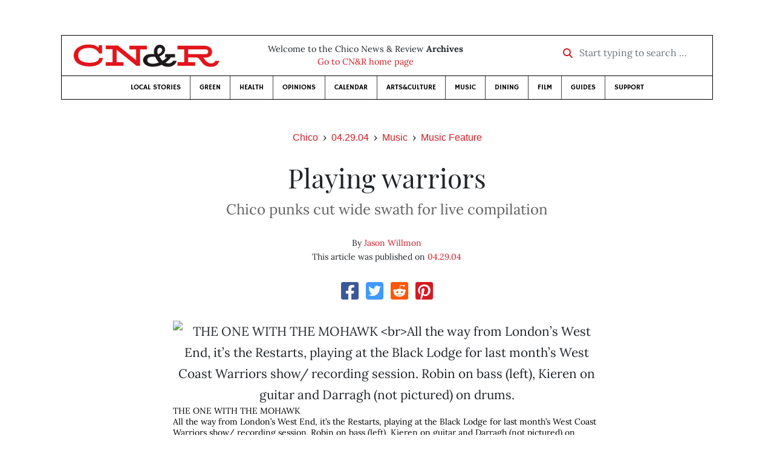

--- FILE ---
content_type: text/html; charset=utf-8
request_url: https://www.newsreview.com/chico/content/playing-warriors/30226/
body_size: 7341
content:



<!DOCTYPE html>
<html lang="en">
  <head>
    <meta charset="utf-8">
    <meta http-equiv="x-ua-compatible" content="ie=edge">
    <title>CN&amp;R • Playing warriors</title>

    <meta http-equiv="Content-Type" content="text/html; charset=utf-8" />
    <meta name="viewport" content="width=device-width, initial-scale=1.0">

    <meta property="og:site_name" content="Chico News &amp; Review" />


    
  <link rel="canonical" href="https://www.newsreview.com/chico/content/playing-warriors/30226/">
  <link rel="shorturl" href="https://newsreview.com/oid/30226/" />

  <meta name="description" content="CN&amp;R • Music • Music Feature • Playing warriors • Apr 29, 2004" />

  <meta name="twitter:card" content="summary_large_image">
  <meta name="twitter:title" content="Playing warriors">
  <meta name="twitter:description" content="Chico punks cut wide swath from punk universe for live West Coast Warriors compilation.">

  <meta name="twitter:site" content="@ChicoNR">
  <meta name="twitter:creator" content="@ChicoNR">

  <meta property="og:title" content="CN&amp;R • Music • Music Feature • Playing warriors • Apr 29, 2004" />
  <meta property="og:type" content="article" />
  <meta property="og:url" content="https://www.newsreview.com/chico/content/playing-warriors/30226/" />
  <meta property="og:description" content="Chico punks cut wide swath from punk universe for live West Coast Warriors compilation." />

  <meta property="article:published_time" content="2005-07-07T17:39:00-07:00" />
  <meta property="article:modified_time" content="2011-04-21T00:16:57-07:00" />
  <meta property="article:section" content="Music" />
  
  <meta property="fb:admins" content="324969540859009" />
  <meta property="fb:app_id" content="324969540859009" />

  
    <link rel="image_src" href="https://www.newsreview.com/media/images/articles/featured/2020/07/30226-01.jpeg" />
    <meta property="og:image" content="https://www.newsreview.com/media/images/articles/featured/2020/07/30226-01.jpeg" />
    <meta name="twitter:image:src" content="https://www.newsreview.com/media/images/articles/featured/2020/07/30226-01.jpeg">
  


    <!-- HTML5 shim, for IE6-8 support of HTML5 elements -->
    <!--[if lt IE 9]>
      <script src="https://cdnjs.cloudflare.com/ajax/libs/html5shiv/3.7.3/html5shiv.min.js"></script>
    <![endif]-->

    



  <link rel="apple-touch-icon" sizes="57x57" href="https://d16zs7b90yfegl.cloudfront.net/static/favicon/cnr/apple-icon-57x57.cc1ce82a0da2.png">
  <link rel="apple-touch-icon" sizes="60x60" href="https://d16zs7b90yfegl.cloudfront.net/static/favicon/cnr/apple-icon-60x60.adda23fbd23a.png">
  <link rel="apple-touch-icon" sizes="72x72" href="https://d16zs7b90yfegl.cloudfront.net/static/favicon/cnr/apple-icon-72x72.8828af3e9339.png">
  <link rel="apple-touch-icon" sizes="76x76" href="https://d16zs7b90yfegl.cloudfront.net/static/favicon/cnr/apple-icon-76x76.672444376d20.png">
  <link rel="apple-touch-icon" sizes="114x114" href="https://d16zs7b90yfegl.cloudfront.net/static/favicon/cnr/apple-icon-114x114.71c37ae9d1bd.png">
  <link rel="apple-touch-icon" sizes="120x120" href="https://d16zs7b90yfegl.cloudfront.net/static/favicon/cnr/apple-icon-120x120.7f1a4afee6eb.png">
  <link rel="apple-touch-icon" sizes="144x144" href="https://d16zs7b90yfegl.cloudfront.net/static/favicon/cnr/apple-icon-144x144.8ae62cebebfa.png">
  <link rel="apple-touch-icon" sizes="152x152" href="https://d16zs7b90yfegl.cloudfront.net/static/favicon/cnr/apple-icon-152x152.ee3981687daa.png">
  <link rel="apple-touch-icon" sizes="180x180" href="https://d16zs7b90yfegl.cloudfront.net/static/favicon/cnr/apple-icon-180x180.325602578322.png">
  <link rel="icon" type="image/png" sizes="192x192"  href="https://d16zs7b90yfegl.cloudfront.net/static/favicon/cnr/android-icon-192x192.de594ad6c6b7.png">
  <link rel="icon" type="image/png" sizes="32x32" href="https://d16zs7b90yfegl.cloudfront.net/static/favicon/cnr/favicon-32x32.7cb761365702.png">
  <link rel="icon" type="image/png" sizes="96x96" href="https://d16zs7b90yfegl.cloudfront.net/static/favicon/cnr/favicon-96x96.fde70ee536ab.png">
  <link rel="icon" type="image/png" sizes="16x16" href="https://d16zs7b90yfegl.cloudfront.net/static/favicon/cnr/favicon-16x16.ccb642cfc0c7.png">
  <link rel="manifest" href="https://d16zs7b90yfegl.cloudfront.net/static/favicon/cnr/manifest.b58fcfa7628c.json">
  <meta name="msapplication-TileColor" content="#ffffff">
  <meta name="msapplication-TileImage" content="https://d16zs7b90yfegl.cloudfront.net/static/favicon/cnr/ms-icon-144x144.8ae62cebebfa.png">
  <meta name="theme-color" content="#ffffff">




    
      <link href="https://d16zs7b90yfegl.cloudfront.net/static/vendor/fontawesome/css/fontawesome.ebf19a7b820e.css" rel="stylesheet">
      <link href="https://d16zs7b90yfegl.cloudfront.net/static/vendor/fontawesome/css/all.f71b0a62b045.css" rel="stylesheet">
      <link rel="stylesheet" href="https://d16zs7b90yfegl.cloudfront.net/static/vendor/SlickNav/slicknav.min.cb0567a8e6fa.css" />
      <link href="https://d16zs7b90yfegl.cloudfront.net/static/css/project.min.21368e708a4e.css" rel="stylesheet" />
    

    

    

    
      
        <!-- Global site tag (gtag.js) - Google Analytics -->
        <script async src="https://www.googletagmanager.com/gtag/js?id=UA-350918-1"></script>
        <script>
          window.dataLayer = window.dataLayer || [];
          function gtag(){dataLayer.push(arguments);}
          gtag('js', new Date());

          gtag('config', 'UA-350918-1');
        </script>
      
    

    
      
        <script async src="https://securepubads.g.doubleclick.net/tag/js/gpt.js"></script>
        <script>
          window.googletag = window.googletag || {cmd: []};
          googletag.cmd.push(function() {
            
              googletag.defineSlot('/1003962/chico_content_ad_300x250_1', [300, 250], 'div-gpt-ad-1599602950694-0').addService(googletag.pubads());
            
            googletag.pubads().enableSingleRequest();
            googletag.pubads().collapseEmptyDivs();
            googletag.enableServices();
          });
        </script>
      
    

  </head>

  <body>

    
      <div class="container">
        
          


  <header class="primary-nav">
    <div class="nav-header col">
      <a class="site-logo" href="/chico/">
        <img src="https://d16zs7b90yfegl.cloudfront.net/static/images/logos/cnr-isolated-redblack-300x52.b6fbc36b902e.png" width="100%">
      </a>
      <p>
        Welcome to the Chico News &amp; Review <strong>Archives</strong><br>
        <a href="https://chico.newsreview.com">
          
            Go to CN&amp;R home page
          
      </p>
      <form method="GET" action="/chico/search/">
        <div class="form-row align-items-center">
          <div class="col-auto">
            <label class="sr-only" for="inlineFormInputGroup">Start typing to search &hellip;</label>
            <div class="input-group mb-2">
              <div class="input-group-prepend">
                <div class="input-group-text"><a href="/chico/search/"><i class="fas fa-search"></i></a></div>
              </div>
              <input type="text" class="form-control" id="inlineFormInputGroup" name="search_term" placeholder="Start typing to search &hellip;">
              <input type="hidden" name="location" value="1">
            </div>
          </div>
        </div>
      </form>
    </div>

    <div class="header-nav">
      <nav class="main-nav clearfix">
        <div class="menu-main-nav-container">
          <ul id="menu-main-nav" class="menu">
              
              <li class="menu-item">
                <a href="/chico/section/local-stories/92152/">Local Stories</a>
              </li>
              <li class="menu-item">
                <a href="/chico/section/green/312487/">Green</a>
              </li>
              <li class="menu-item">
                <a href="/chico/section/health/1953145/">Health</a>
              </li>
              <li class="menu-item">
                <a href="/chico/section/opinions/92158/">Opinions</a>
              </li>
              <li class="menu-item">
                <a href="https://chico.newsreview.com/calendar/">Calendar</a>
              </li>
              <li class="menu-item">
                <a href="/chico/section/artsculture/36568/">Arts&amp;Culture</a>
              </li>
              <li class="menu-item">
                <a href="/chico/section/music/36586/">Music</a>
              </li>
              <li class="menu-item">
                <a href="/chico/section/dining/92155/">Dining</a>
              </li>
              <li class="menu-item">
                <a href="/chico/section/film/36594/">Film</a>
              </li>
              <li class="menu-item">
                <a href="/chico/section/guides/36558/">Guides</a>
              </li>
              <li class="nav-item menu-item-highlight">
                <a href="https://chico.newsreview.com/support-local-independent-journalism/" target="_blank">Support</a>
              </li>

            
          </ul>
        </div>
      </nav>
    </div>
  </header>


        

        <div class="main-content">
          

          
  <div class="row">

    <div class="col">
      <ul class="breadcrumb justify-content-center">
        <li class="breadcrumb-item"><a href="/chico/">Chico</a></li>
        <li class="breadcrumb-item"><a href="/chico/issue/2004-04-29/">04.29.04</a></li>
        <li class="breadcrumb-item"><a href="/chico/section/music/36586/">Music</a></li>
        <li class="breadcrumb-item active"><a href="/chico/category/music-feature/36587/">Music Feature</a></li>
      </ul>

      <div class="row">

        <div class="offset-md-1 col-md-10 offset-lg-2 col-lg-8">
          <article class="article oid-30226">

            <h1 class="text-center">Playing warriors</h1>

            
              <h2 class="nr-subheading text-center">Chico punks cut wide swath for live compilation</h2>
            

            <div class="article-meta mb-4 text-center">
              
                <p class="meta-authors">
  By <a href="/author/jason-willmon/29814/">Jason Willmon</a>
</p>


                
              

              <p class="meta-ts">
                This article was published on <a href="/chico/issue/2004-04-29/">04.29.04</a>
              </p>
            </div>

            <section>
              <div class="mb-4">
                <div class="social-media-icons">
    <div class="text-center center-block">
        <a href="https://www.facebook.com/sharer/sharer.php?u=https%3A//www.newsreview.com/chico/content/playing-warriors/30226/"><i class="social-fb fab fa-square-facebook fa-2x social"></i></a>
        <a href="https://twitter.com/intent/tweet/?text=Playing warriors&url=https%3A//www.newsreview.com/chico/content/playing-warriors/30226/&via=ChicoNR"><i class="social-tw fab fa-square-twitter fa-2x social"></i></a>
        <a href="https://reddit.com/submit?url=https%3A//www.newsreview.com/chico/content/playing-warriors/30226/&title=Playing warriors"><i class="social-reddit fab fa-reddit-square fa-2x social"></i></a>
        <a href="https://pinterest.com/pin/create/button/?url=https%3A//www.newsreview.com/chico/content/playing-warriors/30226/&media=https://www.newsreview.com/media/images/articles/featured/2020/07/30226-01.jpeg&description=Chico punks cut wide swath from punk universe for live West Coast Warriors compilation."><i class="social-pinterest fab fa-pinterest-square fa-2x social"></i></a>
        
    </div>
</div>

              </div>

              
                

<figure class="article-image article-30226 mb-4"><img src="/media/images/articles/featured/2020/07/30226-01.jpeg" alt="THE ONE WITH THE MOHAWK <br>All the way from London’s West End, it’s the Restarts, playing at the Black Lodge for last month’s West Coast Warriors show/ recording session. Robin on bass (left), Kieren on guitar and Darragh (not pictured) on drums."><figcaption><p class="photo-caption">THE ONE WITH THE MOHAWK <br>All the way from London’s West End, it’s the Restarts, playing at the Black Lodge for last month’s West Coast Warriors show/ recording session. Robin on bass (left), Kieren on guitar and Darragh (not pictured) on drums.</p><p><span class="photo-credit-type">Photo By </span><span class="photo-credit">Chris Schreiber</span></p></figcaption></figure>

              

              <div class="my-5">
                
                  <div class="body-sidebar">

                    

                    
                      <div class="infobox body-sidebar-item gdfp-body-placement-1">
                        West Coast Warriors (the third show):<br>with Fourth Rotor and Gruk<br>Fri., April 30, 8 p.m.<br>at the Black Lodge<br>Advance tix only! <br>Avail. at Fulcrum or <a href="mailto:madmolly@juno.com">madmolly@juno.com</a>.
                      </div>
                    

                     
                      <div class="body-sidebar-item gdfp-body-placement-1">
                        <!-- /1003962/chico_content_ad_300x250_1 -->
<div id='div-gpt-ad-1599602950694-0' style='width: 300px; height: 250px;'>
  <script>
    googletag.cmd.push(function() {  googletag.display('div-gpt-ad-1599602950694-0');  });
  </script>
</div>

                      </div>
                    

                  </div>
                

                

                

                <p><b>On a blustery evening I </b>ventured to the front portico of a downtown rock club to learn about a concert series being produced by local punks. Greeted, I gave my name and was quickly swept up into the world of the West Coast Warriors concert series and CD compilation. 

</p><p>Organizer Ray Dehated explains the premise of the concert series as being about the international community of punks: “This is going to be a series that highlights the best bands, on an international level, that we’ve ever encountered. The West Coast Warriors isn’t about a particular [touring] circuit. It is just about a section of the macro punk scene and who comes through it.” 
</p><p>Produced by the Manifest Destiny D.I.Y. Press and organized in part by Dehated, the West Coast Warriors compilation is described as a celebration of the larger punk culture in a series of 12 concerts performed in a local studio and captured with film and recording equipment. The results will be pressed to a CD and passed throughout the world of punkdom via word of mouth and at live performances.

</p><p>Dehated describes this in terms wholly unlike one’s expectation.<b> </b>More than a series of rock concerts, the series is representative of a way of living, he says. “It is just really about people who have internal strength and integrity to unite all these independent little scenes under the umbrella of the macro scene and say, ‘Look, you’re not alone in your frustrations of the status of society.’ And it is people who have really committed themselves to a rejection of materialism and a rejection of the status quo that emphasizes competition.” 
</p><p>The bands included on the compilation have been playing their music for years and have logged thousands of hours touring in their vans across towns, states, even nations. “It is packed with a lot of personal investment,” Dehated says, “not my personal investment alone, but a collective or coalescing effort that has been occurring since the late-'70s.” 
</p><p>Dehated suggests that this sort of activity, touring to reach one another, is integral to the maintenance of punk culture. The bands are committed to being “…basically the blood of the body of punk culture and to keeping that circulation going throughout the body.” 
</p><p>And, he adds, since punks can be found internationally and are unified in their commitment, why not make a compilation that acknowledges that international group?

</p><p>“It is really easy to get sucked into your particular scene. The West Coast Warriors is trying to get those who are active in the punk culture in a very regional sense to understand that it is really just part of something much, much larger.” Those in attendance at the concert series can expect to hear bands such as the Parisian Sens Interdit, the Helsinki band Hero Dishonest, various touring American punk bands and, of course, a handful of Chico bands. 

</p><p>The setting of these events is the Black Lodge, a Chico recording studio (see Backbeat, page 22, for more about this studio). Although this is ideal because it provides the opportunity to record the music, the size of the venue does limit the available seating. And though it is in a recording studio, Dehated assures that those attending the event will witness a concert, not a recording session. “It is in a recording studio, but the bands have to be good enough to bust it out live. And we document with photography and sound.” 
</p><p>Once the series is complete, the CD will be produced along with a booklet that will provide an overview of the event. In the true punk spirit, everyone involved will appear in the booklet, even the crowd. "It will help commemorate Chico area punks’ acknowledgement of a greater scene than just Chico or Northern California," Dehated says.</p>

                
              </div>

              

              
                <div class="mt-5 mb-5 social-media-bottom">
                  <div class="social-media-icons">
    <div class="text-center center-block">
        <a href="https://www.facebook.com/sharer/sharer.php?u=https%3A//www.newsreview.com/chico/content/playing-warriors/30226/"><i class="social-fb fab fa-square-facebook fa-2x social"></i></a>
        <a href="https://twitter.com/intent/tweet/?text=Playing warriors&url=https%3A//www.newsreview.com/chico/content/playing-warriors/30226/&via=ChicoNR"><i class="social-tw fab fa-square-twitter fa-2x social"></i></a>
        <a href="https://reddit.com/submit?url=https%3A//www.newsreview.com/chico/content/playing-warriors/30226/&title=Playing warriors"><i class="social-reddit fab fa-reddit-square fa-2x social"></i></a>
        <a href="https://pinterest.com/pin/create/button/?url=https%3A//www.newsreview.com/chico/content/playing-warriors/30226/&media=https://www.newsreview.com/media/images/articles/featured/2020/07/30226-01.jpeg&description=Chico punks cut wide swath from punk universe for live West Coast Warriors compilation."><i class="social-pinterest fab fa-pinterest-square fa-2x social"></i></a>
        
    </div>
</div>

                </div>
              

              <div class="article-tags mb-5">
                
              </div>

              
                <div class="related-articles mt-5">
                  <h3 class="text-center mb-4">More <a href="/chico/section/music/36586/">Music</a> &raquo; <a href="/chico/category/music-feature/36587/">Music Feature</a></h3>

                  
                    <div class="media mb-0 related-article">
                      <a href="/chico/content/punk-for-life/30129/" class="align-self-center">
                        
                          <img src="/media/cache/76/dc/76dc8c23ef4d0e7d5e5746be3ec9bd74.png" class="mr-3" alt="Punk for life">
                        
                      </a>
                      <div class="media-body mb-0">
                        <h5 class="mt-0">
                          <a href="/chico/content/punk-for-life/30129/">Punk for life</a>
                        </h5>
                        <p class="mb-0">Pennywise holds tight to punk torch.</p>
                        <p class="issue-date">
                          Published on <a href="/chico/issue/2004-04-22/">04.22.04</a>
                        </p>
                      </div>

                    </div>

                    <hr>
                  
                    <div class="media mb-0 related-article">
                      <a href="/chico/content/like-a-rolling-home/29995/" class="align-self-center">
                        
                          <img src="/media/cache/94/f7/94f7987f155e503c9de39903c11561ea.png" class="mr-3" alt="Like a rolling home">
                        
                      </a>
                      <div class="media-body mb-0">
                        <h5 class="mt-0">
                          <a href="/chico/content/like-a-rolling-home/29995/">Like a rolling home</a>
                        </h5>
                        <p class="mb-0">Trailer Park Troubadors coming to Chico to benefit the Chico Creek Nature Center.</p>
                        <p class="issue-date">
                          Published on <a href="/chico/issue/2004-04-15/">04.15.04</a>
                        </p>
                      </div>

                    </div>

                    <hr>
                  
                    <div class="media mb-0 related-article">
                      <a href="/chico/content/sing-out-children/29908/" class="align-self-center">
                        
                          <img src="/media/cache/a8/b5/a8b55b5d215c80a5c150e7083a37b0de.png" class="mr-3" alt="Sing out, children">
                        
                      </a>
                      <div class="media-body mb-0">
                        <h5 class="mt-0">
                          <a href="/chico/content/sing-out-children/29908/">Sing out, children</a>
                        </h5>
                        <p class="mb-0">Local vocal coach Holly Taylor gives everyone a chance to sing at annual student recital.</p>
                        <p class="issue-date">
                          Published on <a href="/chico/issue/2004-04-08/">04.08.04</a>
                        </p>
                      </div>

                    </div>

                    <hr>
                  
                    <div class="media mb-0 related-article">
                      <a href="/chico/content/frankie-says-so/29811/" class="align-self-center">
                        
                          <img src="/media/cache/63/3a/633afec77dea33881d902e1dda548333.png" class="mr-3" alt="Frankie says so">
                        
                      </a>
                      <div class="media-body mb-0">
                        <h5 class="mt-0">
                          <a href="/chico/content/frankie-says-so/29811/">Frankie says so</a>
                        </h5>
                        <p class="mb-0">The ‘80s will never go away, and neither will S.F. cover band Tainted Love.</p>
                        <p class="issue-date">
                          Published on <a href="/chico/issue/2004-04-01/">04.01.04</a>
                        </p>
                      </div>

                    </div>

                    <hr>
                  
                    <div class="media mb-0 related-article">
                      <a href="/chico/content/are-you-listening/29728/" class="align-self-center">
                        
                          <img src="/media/cache/a6/45/a6453666f56119bb40a2d42c153e1404.png" class="mr-3" alt="Are you listening?">
                        
                      </a>
                      <div class="media-body mb-0">
                        <h5 class="mt-0">
                          <a href="/chico/content/are-you-listening/29728/">Are you listening?</a>
                        </h5>
                        <p class="mb-0">Chico State’s KCSC Internet radio station celebrates new broadcast site with the release of local band compilation.</p>
                        <p class="issue-date">
                          Published on <a href="/chico/issue/2004-03-25/">03.25.04</a>
                        </p>
                      </div>

                    </div>

                    
                  
                </div>
              

              <div class="desert-net-real-player">
                <script id="fdncms-carousel-top-stories-video" src="https://www.hub.fdncms.com/gyrobase/Responsive/Components/Content/TopStoriesVideo?cb=13ed4944&key=fc52534b85868604867aea01f3fe6eee&req=js&vri=2&label=Recent+Articles&pcolor=e2141c" async></script>
              </div>
            </section>

          </article>
        </div>

      </div>
    </div>
  </div>


          



  <div class="row my-5">
    <div class="offset-md-1 col-md-10 offset-lg-2 col-lg-8 text-center">
      <a class="btn btn-primary" href="/newsletters/sign-up/chico/">Sign up for our newsletter!</a>
    </div>
  </div>


        </div>

      </div> <!-- /container -->
    


    
      
        


<section id="footer">
  <div class="container">
    <div class="row d-flex align-items-center">
      <div class="col-sm-6">
        <div class="footer-brand py-4">
          <a class="site-logo" href="/chico/">
            <img src="https://d16zs7b90yfegl.cloudfront.net/static/images/logos/cnr-isolated-redblack-300x52.b6fbc36b902e.png" width="100%">
          </a>

          <p>
            Thank you for visiting the Chico News &amp; Review.
          </p>

          <small>
            &copy; Chico News &amp; Review.  All rights reserved.
          </small>
        </div>
      </div>

      <div class="col-sm-6">
        <div class="visit-new-location">
          <a href="https://chico.newsreview.com">Visit us at our new location <i class="fas fa-long-arrow-alt-right"></i></a>
        </div>

        <div class="footer-links">
          <ul class="list-unstyled">
            <li>
              <ul class="list-inline">
                <li class="list-inline-item">
                  <a href="https://www.facebook.com/ChicoNewsandReview" target="_blank"><i class="fab fa-square-facebook fa-2x social-fb"></i></a>
                </li>
                <li class="list-inline-item">
                  <a href="https://twitter.com/ChicoNR"><i class="fab fa-square-twitter fa-2x social-tw"></i></a>
                </li>
                <li class="list-inline-item">
                  <a href="https://www.youtube.com/channel/UCXKJqO8mem5vtnFVMB_Fplg"><i class="fab fa-square-youtube fa-2x social-yt"></i></a>
                </li>
              </ul>
            </li>
            <li><a href="https://chico.newsreview.com/contact-us/">Drop us a line</a></li>
            <li><a href="https://chico.newsreview.com/letter-to-the-editor/">Letter to the editor</a></li>
            <li><a href="https://chico.newsreview.com/news-tips/">Got a news tip?</a></li>
          </ul>

          <ul class="list-unstyled with-icons">
            <li><a href="https://chico.newsreview.com">CN&amp;R Home</a></li>
            <li><a href="https://chicobestof.com" target="_blank">Best of Chico</a></li>
            <li><a href="http://discoverbuttecounty.net" target="_blank">Discover Butte County</a></li>
            <li><a href="https://nrpubs.com" target="_blank">N&amp;R Publications</a></li>
            <li><a href="https://independentjournalismfund.org/" target="_blank">Independent Journalism Fund</a></li>
            <li><a href="https://letterstothefuture.org" target="_blank">Letters to the Future</a></li>
            <li><a href="https://chico.newsreview.com/privacy-policy/">Privacy Policy</a></li>
            <li><a href="/terms-of-use/">Terms of use</a></li>
          </ul>
        </div>  <!-- .footer-links -->
      </div>
    </div>
  </div>
</section>

      
    

    

    
      <script src="https://d16zs7b90yfegl.cloudfront.net/static/js/vendors.min.516760e6efc6.js"></script>
      <script src="https://d16zs7b90yfegl.cloudfront.net/static/vendor/SlickNav/jquery.slicknav.min.abb6ece52a5d.js"></script>
      <script src="https://d16zs7b90yfegl.cloudfront.net/static/js/project.min.8b4c64cf9236.js"></script>

      <script type="text/javascript">
        $(function(){
          $('#menu-main-nav').slicknav({
            appendTo: '.header-nav',
            label: '',
            duration: 500,
            allowParentLinks: true
          });
        });
      </script>

      <script>
        $(document).ready(function(){
          $('[data-toggle="tooltip"]').tooltip();
        });
      </script>
    
  </body>
</html>


--- FILE ---
content_type: text/html; charset=utf-8
request_url: https://www.google.com/recaptcha/api2/aframe
body_size: 266
content:
<!DOCTYPE HTML><html><head><meta http-equiv="content-type" content="text/html; charset=UTF-8"></head><body><script nonce="400s60kVksDMejGieLpyTg">/** Anti-fraud and anti-abuse applications only. See google.com/recaptcha */ try{var clients={'sodar':'https://pagead2.googlesyndication.com/pagead/sodar?'};window.addEventListener("message",function(a){try{if(a.source===window.parent){var b=JSON.parse(a.data);var c=clients[b['id']];if(c){var d=document.createElement('img');d.src=c+b['params']+'&rc='+(localStorage.getItem("rc::a")?sessionStorage.getItem("rc::b"):"");window.document.body.appendChild(d);sessionStorage.setItem("rc::e",parseInt(sessionStorage.getItem("rc::e")||0)+1);localStorage.setItem("rc::h",'1768849016123');}}}catch(b){}});window.parent.postMessage("_grecaptcha_ready", "*");}catch(b){}</script></body></html>